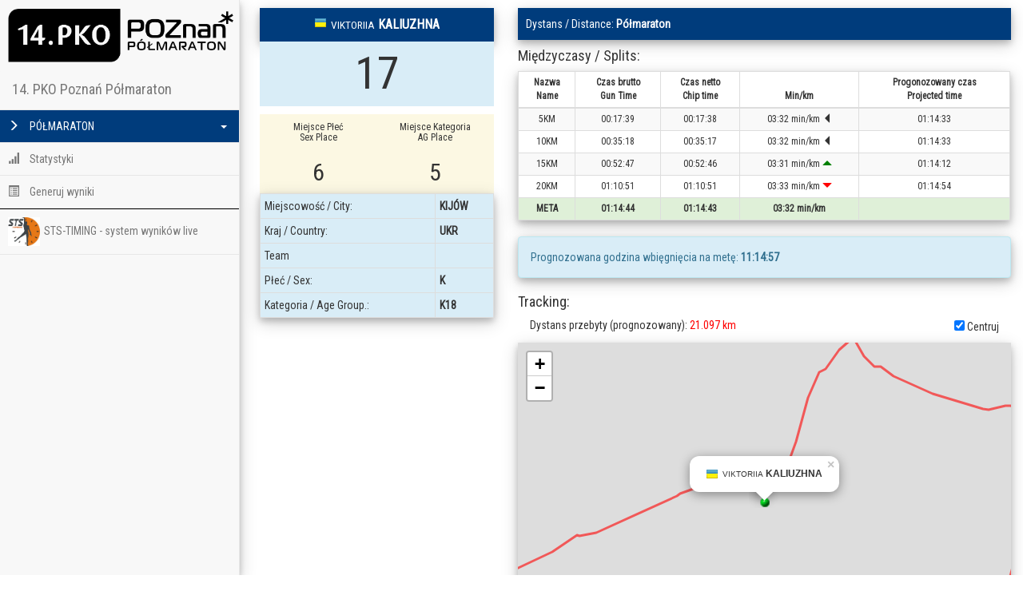

--- FILE ---
content_type: text/html; charset=UTF-8
request_url: https://live.sts-timing.pl/pp2022/person.php?n=17
body_size: 4837
content:
<!DOCTYPE html>
<html lang="en">
	<head>
		<meta charset="utf-8">
		<meta http-equiv="X-UA-Compatible" content="IE=edge">
		<meta name="viewport" content="width=device-width, initial-scale=1">
		<!-- The above 3 meta tags *must* come first in the head; any other head content must come *after* these tags -->
		<title>STS-TIMING.PL - WYNIKI ONLINE</title>

		<!-- Bootstrap -->
		<link href="css/bootstrap.min.css" rel="stylesheet">
		<link href="css/bootstrap-sts.css?v=2" rel="stylesheet">
		<link href="css/flags16_mkol.css" rel="stylesheet">
		<link href="css/magnific-popup.css" rel="stylesheet">
		<link href="https://fonts.googleapis.com/css?family=Roboto+Condensed" rel="stylesheet">
		<link rel="stylesheet" href="https://unpkg.com/leaflet@1.3.4/dist/leaflet.css"
   integrity="sha512-puBpdR0798OZvTTbP4A8Ix/l+A4dHDD0DGqYW6RQ+9jxkRFclaxxQb/SJAWZfWAkuyeQUytO7+7N4QKrDh+drA=="
   crossorigin=""/>

		<!-- HTML5 shim and Respond.js for IE8 support of HTML5 elements and media queries -->
		<!-- WARNING: Respond.js doesn't work if you view the page via file:// -->
		<!--[if lt IE 9]>
			<script src="https://oss.maxcdn.com/html5shiv/3.7.2/html5shiv.min.js"></script>
			<script src="https://oss.maxcdn.com/respond/1.4.2/respond.min.js"></script>
		<![endif]-->

				<meta property="og:image"         content="https://live.sts-timing.pl/pp2022/images/fb.png" />
		<meta property="og:url"           content="https://live.sts-timing.pl/pp2022/person.php?n=17" />
		<meta property="og:image:width"   content="261" />
		<meta property="og:image:height"  content="261" />
				
		<meta property="og:type"          content="website" />
		<meta property="og:title"         content="14. PKO Poznań Półmaraton - wyniki online - VIKTORIIA KALIUZHNA" />
		<meta property="og:description"   content="Śledź moje postępy na trasie 14. PKO Poznań Półmaraton!" />
		<meta property="fb:admins" 		  content="1799936991" />
		

		<script>
			(function(i,s,o,g,r,a,m){i['GoogleAnalyticsObject']=r;i[r]=i[r]||function(){
			(i[r].q=i[r].q||[]).push(arguments)},i[r].l=1*new Date();a=s.createElement(o),
			m=s.getElementsByTagName(o)[0];a.async=1;a.src=g;m.parentNode.insertBefore(a,m)
			})(window,document,'script','//www.google-analytics.com/analytics.js','ga');

			ga('create', 'UA-68094953-1', 'auto');
			ga('send', 'pageview');
		</script>
	</head>
	<body>
		<!-- Load Facebook SDK for JavaScript -->
		<div id="fb-root"></div>
		<script type="text/javascript">(function() {
		      var script = document.createElement('script');
		      script.type = 'text/javascript';
		      script.async = true;
		      script.src = '//connect.facebook.net/pl_PL/all.js#xfbml=1';
		      var other = document.getElementsByTagName('script')[0];
		      other.parentNode.insertBefore(script, other);
		      })();</script>
		      


		
		


					<div class="row">
			
<div class="row">
    <!-- uncomment code for absolute positioning tweek see top comment in css -->
    <!-- <div class="absolute-wrapper"> </div> -->
    <!-- Menu -->
    <div class="side-menu" style="z-index:999;">
    	<div class="text-center side-menu-logo" >
				<a href="https://live.sts-timing.pl/pp2022/"><img src="https://live.sts-timing.pl/pp2022//images/logo144.png" class="img-responsive" style="margin: 0 auto;"></a>
		</div>
    
    <nav class="navbar navbar-default" role="navigation">
    <!-- Brand and toggle get grouped for better mobile display -->
    <div class="navbar-header">
        <div class="brand-wrapper">
            <!-- Hamburger -->
            <button type="button" class="navbar-toggle">
                <span class="sr-only">Toggle navigation</span>
                <span class="icon-bar" style="margin: 2px auto;"></span>
                <span class="icon-bar" style="margin: 2px auto;"></span>
                <span class="" style="margin: 0 auto;">Wybierz bieg</span>
            </button>
           <div class="brand-name-wrapper">
                <a class="navbar-brand" href="#">
                    14. PKO Poznań Półmaraton                </a>
            </div>

            
        </div>

    </div>

    <!-- Main Menu -->
    <div class="side-menu-container">
        <ul class="nav navbar-nav" style="margin:0;">
                            <li class="panel panel-default" id="dropdown">
                    <a class="run-name" data-toggle="collapse" href="#dropdown-lvl2" data-target=".toggle-distance-1">
                        <span class="glyphicon glyphicon-menu-right"></span> PÓŁMARATON <span class="caret"></span>
                    </a>
                    <div id="dropdown-lvl2" class="panel-collapse toggle-distance-1 collapse  ">
                        <div class="panel-body">
                            <ul class="nav navbar-nav">
                                <li class=""><a href="tabela.php?dystans=1"><span class="glyphicon glyphicon glyphicon-one-fine-dot blink" style="color:green;"></span> TOP 10 LIVE</a></li>                                <li class=""><a href="index.php?dystans=1">META</a></li>                                <li class=""><a href="index.php?dystans=1&punkt=1">5KM</a></li><li class=""><a href="index.php?dystans=1&punkt=2">10KM</a></li><li class=""><a href="index.php?dystans=1&punkt=3">15KM</a></li><li class=""><a href="index.php?dystans=1&punkt=4">20KM</a></li>                                <li><a href="dsq.php?dystans=1">DSQ</a></li>
                                <li><a href="dnf.php?dystans=1">DNF</a></li>
                            </ul>
                        </div>
                    </div>
                </li>
              <!--          <li class="panel panel-default" id="dropdown">
                    <a class="run-name"  href="http://sts-timing.pl/event/40-pzu-maraton-warszawski-mini-maraton-niepodleglosci/" target="_blank" >
                        <span class="glyphicon glyphicon-menu-right"></span> MINI MARATON <span class="caret"></span>
                    </a>
                   
                </li>-->

            <li ><a href="stats.php"><span class="glyphicon glyphicon-signal"></span> Statystyki</a></li>
            <li ><a href="wyniki.php"><span class="glyphicon glyphicon-list-alt"></span> Generuj wyniki</a></li>

       <!--     <li><a href="druzynowka.php" target="_blank"><span class="glyphicon glyphicon-play"></span>Kl. Drużynowa</a></li>-->

            <li style="border-top:1px solid black;"><a href="http://sts-timing.pl/" target="_blank"><img src="https://live.sts-timing.pl/pp2022//images/logo_sts.jpg" width="40" style="margin-right: 5px;">STS-TIMING - system wyników live</a></li>
            

        </ul>
    </div><!-- /.navbar-collapse -->
</nav>
</div>

    

			
			<div class="container-fluid">
				<div class="side-body" style="padding-top:10px;">
				<div class="col-md-4">
										<p class="bg-primary text-center" style="padding:10px;font-size:16px;margin-bottom:0px;"><i class="f16 flag ukr"></i><small>VIKTORIIA</small> <strong>KALIUZHNA</strong></p>
					<h1 class="bg-info text-center" style="margin-top:0px;padding:10px;font-size:4em;">17</h1>
					<div class="row bg-warning" style="margin:0;">
								                <div class="col-md-6 col-xs-6 user-pad text-center">
		                    <h6>Miejsce Płeć<br>Sex Place</h6>
		                    <h2>6</h2>
		                </div>
		                <div class="col-md-6 col-xs-6 user-pad text-center">
		                			                    <h6>Miejsce Kategoria<br>AG Place</h6>
		                    <h2>5</h2>
		                    		                </div>
		               
		                		            </div>
					<table class="table table-bordered table-condensed table-striped table-responsive" style="margin-bottom:0;">
												<tr class="info"><td>Miejscowość / City:</td><td><strong>KIJÓW</strong></td></tr>
						<tr class="info"><td>Kraj / Country:</td><td><strong>UKR</strong></td></tr>
						<tr class="info"><td>Team</td><td><strong></strong></td></tr>
						<tr class="info"><td>Płeć / Sex:</td><td><strong>K</strong></td></tr>
						<tr class="info"><td>Kategoria / Age Group.:</td><td><strong>K18</strong></td></tr>
						
											</table>

										
					
					

				</div>
				<div class="col-md-8">
				<p class="bg-primary" style="padding:10px;">
										Dystans / Distance: <strong>Półmaraton</strong>
				</p>

								<h4>Międzyczasy / Splits:<div class="fb-share-button" style="margin-left:20px;" data-href="https://live.sts-timing.pl/pp2022/person.php?n=17" data-share="true" data-layout="button"></div></h4>
				<table id="splits" class="table table-bordered table-condensed table-striped table-responsive text-center small">
					<thead><tr><th>Nazwa<br>Name</th><th>Czas brutto<br>Gun Time</th>
					<th>Czas netto<br>Chip time</th>					<th>Min/km</th><th>Progonozowany czas<br>Projected time</th></tr></thead><tbody>
					<tr><td>5KM</td><td>00:17:39</td><td>00:17:38</td><td>03:32 min/km</td><td>01:14:33</td></tr><tr><td>10KM</td><td>00:35:18</td><td>00:35:17</td><td>03:32 min/km</td><td>01:14:33</td></tr><tr><td>15KM</td><td>00:52:47</td><td>00:52:46</td><td>03:31 min/km</td><td>01:14:12</td></tr><tr><td>20KM</td><td>01:10:51</td><td>01:10:51</td><td>03:33 min/km</td><td>01:14:54</td></tr><tr class="success" style="font-weight:bold;"><td>META</td><td>01:14:44</td><td>01:14:43</td><td>03:32 min/km</span></td><td></td></tr></tbody>
				
				</table>
				
				<div class="alert alert-info">
				  Prognozowana godzina wbięgnięcia na metę: <span id="real_time"><strong>11:14:57</strong></span>
				</div>
												<h4 class="">Tracking:</h4>
				<div class="row">
					<div class="col-md-6">
						<p class="pull-left">Dystans przebyty (prognozowany): <span id="dist" style="color:red;"></span></p>
					</div>
					<div class="col-md-6">
						<p class="pull-right"><input type="checkbox" id="center" checked> Centruj </p>
					</div>
				</div>

				<div id="mapid" style="width:100%;height:400px;"></div>

				
												</div>
				</div>
			</div>
		</div>
		</div>
		<!-- jQuery (necessary for Bootstrap's JavaScript plugins) -->
		<script src="https://ajax.googleapis.com/ajax/libs/jquery/1.11.3/jquery.min.js"></script>
		<!-- Include all compiled plugins (below), or include individual files as needed -->
		<script src="js/bootstrap.min.js"></script>
		<script src="js/typeahead.jquery.min.js"></script>
		<script src="js/tock.js"></script>
		<script src="js/moment.min.js"></script>
		<script src="js/sts-engine.js"></script>
		<script src="js/jquery.magnific-popup.min.js"></script>
		
				<script src="js/coordinates-1-pp2021.js"></script>
		<script src="https://unpkg.com/leaflet@1.3.4/dist/leaflet.js"
   integrity="sha512-nMMmRyTVoLYqjP9hrbed9S+FzjZHW5gY1TWCHA5ckwXZBadntCNs8kEqAWdrb9O7rxbCaA4lKTIWjDXZxflOcA=="
   crossorigin=""></script>
		<script src="js/sts-map-osm2.js"></script>
				<script>
				    	var number = 17;
	    	var popup = '<i class="f16 flag ukr"></i><small>VIKTORIIA</small> <strong>KALIUZHNA</strong>';
	    	$('.image-popup-no-margins').magnificPopup({
				type: 'image',
				closeOnContentClick: true,
				closeBtnInside: false,
				fixedContentPos: true,
				mainClass: 'mfp-no-margins mfp-with-zoom', // class to remove default margin from left and right side
				image: {
					verticalFit: true,
					markup:
                '<div class="mfp-figure">'+
                    '<div class="mfp-close"></div>'+
                    '<div class="mfp-img"></div>'+
                    '<div class="mfp-bottom-bar">'+
                        '<div class="mfp-fb-share" id="fb_frame">\
                        </div>'+
                        '<div class="mfp-project"></div>'+
                        '<div class="mfp-title">%url%</div>'+
                        '<div class="mfp-counter"></div>'+
                    '</div>'+
                '</div>'
				},
				zoom: {
					enabled: true,
					duration: 300 // don't foget to change the duration also in CSS
				},

				callbacks: {
   					markupParse: function (template, values, item) {
   						//console.log(template);
   						var src = item.src;
   						src = src.replace('photo_person/','');
   						template.find('#fb_frame').append('<iframe src="https://www.facebook.com/plugins/share_button.php?href=https%3A%2F%2Flive.sts-timing.pl%2Fpp2022%2Fperson.php%3Fn%3D17%26dystans%3D1%26image_link%3D'+src+'&layout=button&size=large&mobile_iframe=true&width=200&height=28&appId" width="200" height="28" style="border:none;overflow:hidden" scrolling="no" frameborder="0" allowTransparency="true"></iframe>');
   					}
   				}
			});
	    	initMap();

	    </script>
	    
	 
	</body>
</html>

--- FILE ---
content_type: application/javascript
request_url: https://live.sts-timing.pl/pp2022/js/coordinates-1-pp2021.js
body_size: 15406
content:

        var distances_list = [0,115.98375176035859,152.59100346633588,196.79943712979872,248.11910800174974,248.11910800174974,307.9412093786652,355.0412197056687,435.6583259828371,469.9632664656141,497.26055417509946,642.6954613043731,677.7421485390414,677.7421485390414,1098.6347429345524,1098.6347429345524,1147.9168411287098,1177.1519437219467,1242.1571467736378,1270.8769297863678,1276.1265819250434,1290.4324334633168,1301.5248121229079,1314.3508000357901,1328.990777014532,1347.083334673867,1347.083334673867,1478.9607908363748,1508.0218279141243,1680.6500120809897,1680.6500120809897,1850.6472857535787,1926.4633714291533,2094.2439667830563,2245.6859815703665,2245.6859815703665,2339.443979591759,2408.9274100970224,2582.3717342078453,2834.0542160461814,2980.297452179683,3139.088237626391,3200.9702083977827,3251.156323918383,3277.4081415254363,3307.0006582751025,3339.0800549669802,3389.9701112098614,3559.7548328126736,3595.9204549003534,3678.4737402381616,3876.3041978236597,3935.192953153799,3961.3921087420695,4027.5112138223744,4051.9349001982164,4063.7127637919734,4111.514890478122,4141.904085522908,4151.404558436129,4168.62657631855,4204.50669997699,4236.330294292918,4276.4537388640865,4433.057990968258,4523.629630937941,4706.399088757687,4892.857678066322,5071.089421300191,5146.187090451743,5208.822574258179,5208.822574258179,5218.69452117536,5225.593718669183,5242.91151541147,5266.136364251548,5266.136364251548,5437.46821524772,5604.514195864377,5837.290034487136,5837.290034487136,5956.925257926348,6044.839425578766,6121.425073086152,6144.981311892466,6182.138496066599,6226.8068052356175,6249.429722527207,6321.343034490305,6374.711123373582,6420.218727794937,6518.020407764971,6578.037995845487,6611.110517853574,6832.741914282527,6871.922670647687,7046.192064493295,7128.01807184128,7150.329893705546,7182.2526497941235,7182.2526497941235,7185.188967865585,7207.012217895276,7348.670653190262,7348.670653190262,7479.594474749617,7574.038921898272,7590.436996410661,7590.436996410661,7616.791436898013,7657.974311443957,7681.067481779377,7699.586480650208,7699.586480650208,7737.996729625154,7804.1565655661025,7817.254633415658,7853.429574589358,7853.429574589358,8145.538194286925,8145.538194286925,8152.045094802121,8156.942125780271,8183.690594471101,8227.541327356508,8346.932298259131,8346.932298259131,8372.499899755596,8388.745760414953,8479.298081479601,8582.893569066322,8620.786948422185,8663.884551597099,8702.430099995003,8760.900347390048,8760.900347390048,8764.812797351387,8775.833435787305,8800.865523622073,8817.698409335195,8817.698409335195,8940.427893856295,9014.945917554916,9014.945917554916,9044.660758659973,9073.080794622829,9104.379981548853,9139.69475779273,9230.394761749234,9308.80167588592,9382.021797814692,9408.10409438675,9443.930260652627,9476.914797053725,9531.255222947753,9596.225587133462,9608.080268211961,9665.49909076261,9665.49909076261,9996.623200735845,9996.623200735845,10202.509144998185,10202.509144998185,10393.189617542741,10394.798169091508,10590.358518177358,10590.358518177358,10786.404448437946,10893.69619675079,10942.46686886373,10942.46686886373,10961.046219531148,10991.835722382544,11036.517533073817,11053.747376772397,11098.369530122767,11128.593857172862,11128.593857172862,11215.604583633347,11259.5652114404,11301.248690574033,11392.461700831282,11429.84666017299,11429.84666017299,11476.77983627225,11533.594027001413,11581.06729143926,11624.782714514084,11648.561050066523,11648.561050066523,11693.300937637017,11748.283791389631,11795.713025742041,11816.021893036477,11861.258961098729,11896.939168596535,11946.456239087845,11993.59790630736,12106.147609595657,12121.932977457838,12121.932977457838,12132.09861491501,12132.09861491501,12143.486378664398,12143.486378664398,12174.431446371711,12174.431446371711,12206.175758699992,12206.175758699992,12233.032337934676,12233.032337934676,12256.430840003059,12256.430840003059,12271.192037459832,12271.192037459832,12286.86945258891,12286.86945258891,12302.199709273265,12302.199709273265,12311.319624830283,12312.153494979604,12379.826221540769,12401.248048403215,12505.302994547712,12654.432241798515,12810.002350957106,12995.684454288114,13071.094013127002,13093.615707885845,13122.109739786642,13234.998946940219,13331.65123670015,13403.811256153322,13412.081235043494,13451.020071180068,13493.793468087231,13527.531889736709,13540.869806211353,13563.319086551313,13581.97067496811,13599.286667717177,13620.792670696512,13628.980653182536,13668.430026947115,13668.430026947115,14126.699077416048,14171.955488914713,14183.582729575237,14192.083737175639,14216.428612185666,14527.065237804754,14665.98104812147,14953.861065300565,14953.861065300565,15110.880880565806,15161.53422569034,15300.28439374079,15373.525767831985,15542.003721334742,15864.257162421276,15983.49373088381,16220.724607749682,16220.724607749682,16646.10382417475,16868.630463533405,16913.074282848418,16929.991795461734,16953.721458321295,16984.39306494596,17024.34289490288,17058.405620840873,17075.96538373804,17105.694711887223,17133.101776640528,17151.394917237332,17183.447263043563,17248.959676163147,17351.773989420235,17418.580537950947,17445.51215991892,17456.64410899765,17527.94199452108,17541.90801575622,17601.467549842306,17887.04602188257,17931.99131288171,18012.48868958549,18120.05217141357,18164.832967560546,18178.616043171525,18224.664389571928,18224.664389571928,18284.134671215565,18393.947689381548,18443.03218855865,18443.03218855865,18488.72476445688,18524.71359456181,18582.162371652987,18633.149848682453,18650.451176985454,18687.864590367895,18717.429561989647,18783.03568843432,18862.745356415122,18918.026935658974,18953.2955990605,19005.288918580893,19076.588925035765,19076.588925035765,19309.68754252329,19386.100483955255,19404.078319799977,19452.93085240545,19476.992867430883,19490.920788374453,19506.227447533813,19538.21779284741,19552.520076345918,19579.578627326973,19641.79670935694,19657.807886709532,19698.02392721946,19726.02711905582,19798.64063463593,19806.86394162426,19806.86394162426,19816.148915835056,19840.731549226697,19896.092927502752,19940.701263603172,19995.36853886736,20087.753394377814,20087.753394377814,20114.191965733386,20121.969275452237,20127.839823325878,20146.30749315906,20161.964352371186,20168.48402433863,20217.99682008994,20318.992401981144,20370.011725149143,20436.771410769452,20468.988368492694,20506.649219585957,20524.430390364312,20565.066383890193,20700.40703747538,20700.40703747538,20807.539182431217,20807.539182431217,20840.162726318027,20840.162726318027,20860.576145298637,20860.576145298637,20893.309971544033,20893.309971544033,20925.367758502456,20925.367758502456,20957.952222333493,20957.952222333493,20983.45271118223,20983.45271118223,21011.22613140625,21011.22613140625,
        21087.732493464002,
        21087.732493464002,
        21088.899087556638,
        21090.899087556638,
        21092.095199905514,
        21095.095199905514,
        21097.125129635256];
        var coordinates =  [
[52.40673, 16.9069],
[52.40663, 16.9052],
[52.40657, 16.90467],
[52.40647, 16.90404],
[52.40633, 16.90332],
[52.40633, 16.90332],
[52.40615, 16.90249],
[52.40602, 16.90183],
[52.40578, 16.90071],
[52.40564, 16.90026],
[52.4055, 16.89993],
[52.40496, 16.89798],
[52.40483, 16.89751],
[52.40483, 16.89751],
[52.40329, 16.89185],
[52.40329, 16.89185],
[52.40312, 16.89118],
[52.40304, 16.89077],
[52.40293, 16.88983],
[52.4029, 16.88941],
[52.40292, 16.88934],
[52.40293, 16.88913],
[52.40291, 16.88897],
[52.40284, 16.88882],
[52.40274, 16.88868],
[52.40264, 16.88847],
[52.40264, 16.88847],
[52.40196, 16.88688],
[52.40184, 16.8865],
[52.40118, 16.8842],
[52.40118, 16.8842],
[52.40055, 16.88192],
[52.40026, 16.88091],
[52.39968, 16.87863],
[52.39919, 16.87655],
[52.39919, 16.87655],
[52.39886, 16.87528],
[52.3986, 16.87435],
[52.39802, 16.87198],
[52.39715, 16.86856],
[52.39662, 16.86659],
[52.39606, 16.86444],
[52.39586, 16.86359],
[52.39567, 16.86292],
[52.39557, 16.86257],
[52.39544, 16.86219],
[52.39524, 16.86185],
[52.39487, 16.86141],
[52.39365, 16.85991],
[52.3934, 16.85957],
[52.39287, 16.85872],
[52.39162, 16.85665],
[52.39127, 16.856],
[52.39113, 16.85569],
[52.39083, 16.85485],
[52.39073, 16.85453],
[52.39066, 16.8544],
[52.3904, 16.85384],
[52.39023, 16.85349],
[52.39016, 16.85341],
[52.39004, 16.85325],
[52.38981, 16.85288],
[52.38962, 16.85253],
[52.38941, 16.85205],
[52.3887, 16.85006],
[52.38831, 16.84889],
[52.3875, 16.84655],
[52.38671, 16.84413],
[52.38594, 16.84183],
[52.38564, 16.84084],
[52.38535, 16.84005],
[52.38535, 16.84005],
[52.3853, 16.83993],
[52.38525, 16.83999],
[52.38512, 16.84013],
[52.38522, 16.84043],
[52.38522, 16.84043],
[52.38595, 16.84265],
[52.38671, 16.84477],
[52.38772, 16.84777],
[52.38772, 16.84777],
[52.38823, 16.84932],
[52.38858, 16.85048],
[52.38892, 16.85146],
[52.38906, 16.85172],
[52.38922, 16.8522],
[52.38942, 16.85277],
[52.38953, 16.85305],
[52.38986, 16.85396],
[52.39012, 16.85462],
[52.39037, 16.85515],
[52.39099, 16.85617],
[52.39138, 16.85678],
[52.39158, 16.85714],
[52.39301, 16.85941],
[52.39328, 16.85978],
[52.39455, 16.86128],
[52.39513, 16.86202],
[52.39526, 16.86227],
[52.39542, 16.86266],
[52.39542, 16.86266],
[52.39543, 16.8627],
[52.39526, 16.86286],
[52.39414, 16.86385],
[52.39414, 16.86385],
[52.3931, 16.86475],
[52.39236, 16.86543],
[52.39224, 16.86557],
[52.39224, 16.86557],
[52.39207, 16.86584],
[52.39187, 16.86635],
[52.3918, 16.86667],
[52.39175, 16.86693],
[52.39175, 16.86693],
[52.39167, 16.86748],
[52.39157, 16.86844],
[52.39159, 16.86863],
[52.39152, 16.86915],
[52.39152, 16.86915],
[52.39088, 16.87332],
[52.39088, 16.87332],
[52.39086, 16.87341],
[52.39082, 16.87344],
[52.39068, 16.87376],
[52.39041, 16.87423],
[52.38965, 16.87547],
[52.38965, 16.87547],
[52.38949, 16.87574],
[52.38941, 16.87594],
[52.38881, 16.87684],
[52.38805, 16.87772],
[52.38779, 16.87808],
[52.38748, 16.87846],
[52.38719, 16.87877],
[52.38675, 16.87924],
[52.38675, 16.87924],
[52.38672, 16.87927],
[52.38677, 16.87941],
[52.38687, 16.87974],
[52.38698, 16.87991],
[52.38698, 16.87991],
[52.38782, 16.88108],
[52.38835, 16.88175],
[52.38835, 16.88175],
[52.38856, 16.88202],
[52.38876, 16.88228],
[52.389, 16.88252],
[52.38925, 16.88284],
[52.38994, 16.88355],
[52.3905, 16.88425],
[52.39102, 16.88491],
[52.39122, 16.88511],
[52.3915, 16.88537],
[52.39177, 16.88557],
[52.39222, 16.88588],
[52.39277, 16.8862],
[52.39287, 16.88626],
[52.39261, 16.88699],
[52.39261, 16.88699],
[52.39108, 16.89117],
[52.39108, 16.89117],
[52.39014, 16.89378],
[52.39014, 16.89378],
[52.38929627, 16.89622262],
[52.38931, 16.89623],
[52.38845, 16.89874],
[52.38845, 16.89874],
[52.38756, 16.90123],
[52.38705, 16.90257],
[52.38684, 16.9032],
[52.38684, 16.9032],
[52.38676, 16.90344],
[52.38663, 16.90384],
[52.38648, 16.90445],
[52.38643, 16.90469],
[52.38634, 16.90533],
[52.3863, 16.90577],
[52.3863, 16.90577],
[52.38613, 16.90702],
[52.38604, 16.90765],
[52.386, 16.90826],
[52.38605, 16.9096],
[52.38606, 16.91015],
[52.38606, 16.91015],
[52.38604, 16.91084],
[52.38594, 16.91166],
[52.3858, 16.91232],
[52.38563, 16.9129],
[52.38552, 16.9132],
[52.38552, 16.9132],
[52.38529, 16.91374],
[52.38498, 16.91437],
[52.38471, 16.91491],
[52.38461, 16.91516],
[52.3844, 16.91573],
[52.38427, 16.91621],
[52.38411, 16.91689],
[52.384, 16.91756],
[52.38382, 16.91919],
[52.3838, 16.91942],
[52.3838, 16.91942],
[52.38376351, 16.91955715],
[52.38376351, 16.91955715],
[52.38368492, 16.91966444],
[52.38368492, 16.91966444],
[52.38361289, 16.92010432],
[52.38361289, 16.92010432],
[52.38353758, 16.92055493],
[52.38353758, 16.92055493],
[52.38346227, 16.92093044],
[52.38346227, 16.92093044],
[52.38339679, 16.92125767],
[52.38339679, 16.92125767],
[52.38332475, 16.92144006],
[52.38332475, 16.92144006],
[52.38321015, 16.92157417],
[52.38321015, 16.92157417],
[52.38307918, 16.92164391],
[52.38307918, 16.92164391],
[52.38299732, 16.92163854],
[52.383, 16.92165],
[52.38241, 16.92141],
[52.38222, 16.92136],
[52.38131, 16.92101],
[52.38001, 16.92048],
[52.37867, 16.91983],
[52.37704, 16.91925],
[52.37638, 16.919],
[52.37618, 16.91895],
[52.37593, 16.91886],
[52.37494, 16.9185],
[52.37409, 16.91821],
[52.37346, 16.91796],
[52.37341, 16.91787],
[52.37308, 16.91768],
[52.37272, 16.91746],
[52.37244, 16.91727],
[52.37241, 16.91746],
[52.37236, 16.91778],
[52.37233, 16.91805],
[52.37236, 16.9183],
[52.37245, 16.91858],
[52.37248, 16.91869],
[52.37266, 16.91919],
[52.37266, 16.91919],
[52.37477, 16.92498],
[52.37499, 16.92554],
[52.37507, 16.92565],
[52.37514, 16.9257],
[52.37535, 16.9258],
[52.37806, 16.92689],
[52.37927, 16.92739],
[52.38178, 16.92841],
[52.38178, 16.92841],
[52.38315, 16.92896],
[52.38359, 16.92915],
[52.3848, 16.92964],
[52.38544, 16.92989],
[52.38691, 16.93048],
[52.38972, 16.93162],
[52.39076, 16.93204],
[52.39284, 16.9328],
[52.39284, 16.9328],
[52.39655, 16.9343],
[52.39849, 16.93509],
[52.39888, 16.93523],
[52.39903, 16.93519],
[52.39924, 16.93525],
[52.39951, 16.93534],
[52.39986, 16.93547],
[52.40015, 16.93563],
[52.4003, 16.93571],
[52.40056, 16.93581],
[52.4008, 16.9359],
[52.40095, 16.93601],
[52.40123, 16.93612],
[52.4018, 16.93636],
[52.4027, 16.9367],
[52.40329, 16.93688],
[52.40353, 16.93693],
[52.40363, 16.93693],
[52.40424, 16.93725],
[52.40436, 16.93731],
[52.40489, 16.93743],
[52.40744, 16.93789],
[52.40784, 16.93798],
[52.40856, 16.93809],
[52.40952, 16.93827],
[52.40992, 16.93834],
[52.41004, 16.93839],
[52.41045, 16.93848],
[52.41045, 16.93848],
[52.41098, 16.93859],
[52.41124, 16.93703],
[52.41135, 16.93633],
[52.41135, 16.93633],
[52.41143, 16.93567],
[52.41143, 16.93514],
[52.41133, 16.93431],
[52.4112, 16.93359],
[52.41117, 16.93334],
[52.41119, 16.93279],
[52.41126, 16.93237],
[52.41144, 16.93145],
[52.41169, 16.93035],
[52.41181, 16.92956],
[52.41187, 16.92905],
[52.41199, 16.92831],
[52.41222, 16.92733],
[52.41222, 16.92733],
[52.41308, 16.9242],
[52.41337, 16.92318],
[52.41345, 16.92295],
[52.41374, 16.92241],
[52.41388, 16.92214],
[52.41394, 16.92196],
[52.41397, 16.92174],
[52.41399, 16.92127],
[52.414, 16.92106],
[52.41416, 16.92076],
[52.41456, 16.92012],
[52.41468, 16.91999],
[52.41498, 16.91966],
[52.4152, 16.91946],
[52.41577, 16.91894],
[52.41578, 16.91882],
[52.41578, 16.91882],
[52.41582, 16.9187],
[52.41568, 16.91842],
[52.41535, 16.91781],
[52.41507, 16.91734],
[52.41469, 16.91683],
[52.41401, 16.91605],
[52.41401, 16.91605],
[52.41381, 16.91584],
[52.41376, 16.91576],
[52.41374, 16.91568],
[52.41372, 16.91541],
[52.41365, 16.91521],
[52.4136, 16.91516],
[52.41318, 16.91492],
[52.41237, 16.91425],
[52.41194, 16.91399],
[52.41136, 16.91374],
[52.41108, 16.91362],
[52.41076, 16.91344],
[52.41061, 16.91335],
[52.41026, 16.91318],
[52.40908, 16.9127],
[52.40908, 16.9127],
[52.40816649, 16.91220364],
[52.40816649, 16.91220364],
[52.40789815, 16.91201052],
[52.40789815, 16.91201052],
[52.40771489, 16.91202125],
[52.40771489, 16.91202125],
[52.40742627, 16.91211348],
[52.40742627, 16.91211348],
[52.40713829, 16.91211348],
[52.40713829, 16.91211348],
[52.4068503, 16.91202765],
[52.4068503, 16.91202765],
[52.40666704, 16.91180235],
[52.40666704, 16.91180235],
[52.4066474, 16.91139465],
[52.4066474, 16.91139465],
[52.40664086, 16.91026813],
[52.40664086, 16.91026813],
[52.40661468, 16.90998918],
[52.40661468, 16.90998918],
[52.40649032, 16.90983897],
[52.40649032, 16.90983897],
[52.40510926, 16.90931326]
];


--- FILE ---
content_type: application/javascript
request_url: https://live.sts-timing.pl/pp2022/js/sts-engine.js
body_size: 7300
content:
$(document).ready(function(){
    var best_time_valid = false;
    if(typeof best !== 'undefined') {
        //console.log(best);
        var best_time = moment(best+' +0100', "HH:mm:ss Z");
        best_time_valid = best_time.isValid();
        //console.log(moment.utc(best, "HH:mm:ss"));
    }

    
    function updateLoss() {
        $('table#results td.t').each(function() {
            var this_time = moment($(this).text()+' +0100', "HH:mm:ss Z");
            if(best_time_valid && this_time.isValid()) {
                //console.log(this_time);
                $(this).removeClass('t');  
                var ms = this_time.diff(best_time);
                $(this).siblings('td.st').text(moment.utc(moment.duration(ms).asMilliseconds()).format("HH:mm:ss"));
                //console.log(moment(moment.duration(ms).asMilliseconds()).format("HH:mm:ss"));
            }
        })
    }
    updateLoss();

    $('select#filter-select').on('changed.bs.select change', function (event, clickedIndex, newValue, oldValue) {
        var val = $(this).val();

        if(val == 'druzynowa' || val == 'firma1' || val == 'firma2' || val == 'firma3' || val == 'firma4') {
            if(val == 'druzynowa')
                window.location.href = 'mw2018_druzynowa.pdf';
            if(val == 'firma1')
                window.location.href ='mw2018_firma_rozbiegana_mala.pdf';
            if(val == 'firma2')
                window.location.href ='mw2018_firma_rozbiegana_srednia.pdf';
            if(val == 'firma3')
                window.location.href ='mw2018_firma_rozbiegana_duza.pdf';
            if(val == 'firma4')
                window.location.href ='mw2018_firma_najszybsza.pdf';
        } else {
            var link = '?dystans='+dystans;
            if(punkt !== false)
                link += '&punkt='+punkt;

            link += '&filtr='+val;
            console.log(link);
            window.location.href = link;
        }
    });

    var ajaxquery = function(query, aprocess, process) {
        //if(/*$.isNumeric(query) == false && */query.length < 4)
          //  return true;

        return $.ajax({
            url: 'api.php',
            type: 'GET',
            data: {action: 'search', q: query},
            dataType: 'json',
            async: true,
            success: function(json) {
                process(json);
            }
        });
    };

    $('.typeahead').typeahead({
        hint: false,
        highlight: false,
        minLength: 1,
        async: true,
    },
    {
        source: ajaxquery,
        async: true,
        templates: {
            suggestion: function (data) {
                return '<p><span class="flag '+data.k+'"></span><strong>' + data.n + ' ' + data.v + ' </strong><br><em><span class="small" style="color:gray;">Bib: <strong>' + data.num + '</strong>  Miejscowosć: ' + data.c + '</span></em></p>';
            }
        }
    });


    $('.typeahead').bind('typeahead:select', function(ev, suggestion) {
        $('.typeahead').typeahead('val', '');
        window.location = 'person.php?n='+suggestion.num;
    });

    $('.typeahead').bind('typeahead:cursorchange', function(ev, suggestion) {
        $('.typeahead').val(suggestion.n+' '+suggestion.v);
    });

    

    var track_load = 0; //total loaded record group(s)
    var loading  = false; //to prevents multiple ajax loads
    var total_groups = 2; //total record group(s)
    var more_to_load = true;
    var loadcontent = function(side) {
       // if(items_loaded == load_per_page && side == 'prev')
         //   return;
        //var footable = $('table').data("footable");
        console.log(items_loaded);
        if(side == 'prev') {
            if(items_loaded >= load_per_page)
                items_loaded -= (2*load_per_page);
            
            if(items_loaded <= 0) items_loaded = 0;
        }
        if(items_loaded > 0) {
            $('a#load-prev').removeClass('disabled');
            $('a#load-prev').parent().removeClass('disabled');
            //console.log('test');
        }
        else {
            $('a#load-prev').addClass('disabled');
            $('a#load-prev').parent().addClass('disabled');
        }
         $('a#load-next').removeClass('disabled');
        $('a#load-next').parent().removeClass('disabled');
        console.log('Items_loaded:'+items_loaded);
        $.get('api.php',{'action':'load-more-results', 'i': items_loaded, 'd': dystans, 'p':punkt, 'filtr':filtr}, function(data){

            if(data.html == '') {
                $('a#load-next').attr('disabled');
                $('a#load-next').parent().addClass('disabled');
                return;
            }
            $('table#results tbody').html(data.html);
            $('table#results').footable();
           //footable.appendRow(data.html); 
            //console.log(data.html);
            updateLoss();
            //hide loading image
            $('.loading').hide(); //hide loading image once data is received
            items_loaded = data.last;
            track_load++; //loaded group increment
            loading = false; 
            $('#load-more-button').button('reset');
            //$('table').trigger('footable_redraw');
            
        }).fail(function(xhr, ajaxOptions, thrownError) { //any errors?
            alert(thrownError); //alert with HTTP error
            $('.loading').hide(); //hide loading image
            loading = false;
            more_to_load = false;
        });
        
    };



    // load table
    $('table#results').on('click', '*[data-number]', function() {
        var e=$(this);
        var number = e.data('number')
        e.off('hover');
        $.get('api.php', {'action': 'load-person-result', 'n':number}, function(d) {
            e.popover({
                content: d[0].content,
                title: d[0].title,
                html: true,
                trigger: 'focus'
            }).popover('show');
            FB.XFBML.parse();
        });
    });

    $('#load-more-button').on('click', function () {
        var $btn = $(this).button('loading');
        // business logic...
        loadcontent();
      })

     $('#load-next').on('click', function (e) {
        e.preventDefault();
        //var $btn = $(this).button('loading');
        // business logic...
        loadcontent('next');
      })

      $('#load-prev').on('click', function (e) {
        e.preventDefault();
        //var $btn = $(this).button('loading');
        // business logic...
        loadcontent('prev');
      })


    $('.navbar-toggle').click(function () {
        $('.navbar-nav').toggleClass('slide-in');
        $('.side-body').toggleClass('body-slide-in');
        $('#search').removeClass('in').addClass('collapse').slideUp(100);

        /// uncomment code for absolute positioning tweek see top comment in css
        //$('.absolute-wrapper').toggleClass('slide-in');
        
    });
   
   // Remove menu for searching
   $('#search-trigger').click(function () {
        $('.navbar-nav').removeClass('slide-in');
        $('.side-body').removeClass('body-slide-in');

        /// uncomment code for absolute positioning tweek see top comment in css
        //$('.absolute-wrapper').removeClass('slide-in');

    });


    $('[data-toggle="popover"]').popover();
});

--- FILE ---
content_type: application/javascript
request_url: https://live.sts-timing.pl/pp2022/js/sts-map-osm2.js
body_size: 14598
content:
		
		var mymap = L.map('mapid').setView([52.2397348, 21.016920], 16);

		console.log('test');


		L.tileLayer('https://{s}.tile.openstreetmap.org/{z}/{x}/{y}.png', {
			attribution: '&copy; <a href="http://osm.org/copyright">OpenStreetMap</a> contributors'
		}).addTo(mymap);

		

		function initMap() {

	        var path = [];
	       // var path_osm = [];
	       	for (index = 0; index < coordinates.length; ++index) {
			   // console.log(coordinates[index]);
			    //path.push(new google.maps.LatLng(coordinates[index][0],coordinates[index][1]));
			    path.push(new Array(coordinates[index][0],coordinates[index][1]));
			}
			//path = path_osm;

			// find more accurate points and fill path array. Accuration is set to 100 meters.
			/*var path_accurate = [];
			path_original = path;
			var accuration = 100; // in meters
			for(var i=0; i < (path.length-1); i++){
				path_accurate.push(path[i]);
				var tmparr = path_original.slice(i,i+1);
			 	var distance = google.maps.geometry.spherical.computeDistanceBetween(path_original[i], path_original[i+1]);
			 	if(distance > accuration) {
			 		var divider = (100/(distance/accuration))/100;
			 		var max = 1;
			 		var z = 1;
			 		while((max-divider) > 0) {
			 			path_accurate.push(google.maps.geometry.spherical.interpolate(path_original[i], path_original[i+1], divider*z));
			 			max -= divider;
			 			z++;
			 		}
			 	}
			}
			// add last point
			//path.push(path_original[path_original.length-1]);
			console.log(JSON.stringify(path_accurate));*/

			// config
			var interval_sync = 30000;
			var interval = 5000; // co ile sekund aktualizowac pozycje
			var start_time = '00:00:00';
			//var last_measure = '00:00:00';
			var tempo = '05:00'; // min/km - srednio tempo na starcie zanim dostaniemy prawdziwe tempo
			
			
			var start_point = path[0];
			var meta = path[path.length - 1];
			var center = 1;
			var last_pos_index = 1;
			var meta = false;
			var start = false;
			var current_time = '00:00:00';
			var last_distance = 0;
			var last_time = '00:00:00';



	        var polyline = L.polyline(path, {color: '#FF0000',smoothFactor: 1, opacity: 0.6}).addTo(mymap);
		// zoom the map to the polyline
			mymap.fitBounds(polyline.getBounds());

	        //trasa.setMap(map);

	        /*var start_marker = new google.maps.Marker({
			    position: start,
			    map: map,
			    title: 'Start!',
			    map_icon_label: 'Start!',
			  });

	        var meta_marker = new google.maps.Marker({
			    position: meta,
			    map: map,
			    title: 'Meta!',
			    map_icon_label: 'Meta!',
			  });*/

			/*var runner_icon = {
				url: "images/green dot.gif", // url
				scaledSize: new google.maps.Size(16, 16), // scaled size
				origin: new google.maps.Point(0, 0), // origin
				anchor: new google.maps.Point(8,8) // anchor
			};*/

			var runner_icon = L.icon({
			    iconUrl: 'images/green dot.gif',
			    iconSize: [16, 16], // size of the icon
			   
			});

	        /*var runner = new google.maps.Marker({
            	position: start_point,
            	icon: runner_icon,
            	map: map,
            	optimized: false,
          	});*/

	        var marker = L.marker(start_point, {icon: runner_icon}).addTo(mymap).bindPopup(popup, {autoClose:false}).openPopup();

	        /*var kms = [5,10,15,20,21,25,30,35,40];
			var pinz = [];

			for(var j = 0; j <= kms.length-1; j++) {
				var km = kms[j]*1000;
				console.log(km);
				for(var i = 0; i <= distances_list.length-1; i++) {
					if(distances_list[i] < km && distances_list[i+1] > km) {
						var point = {
							'location':{
					            'lat' : coordinates[i][0],
					            'lon' : coordinates[i][1]
					        },
					        'lable' : kms[j]
						};
						pinz.push(point);
					}
				}
			}
			console.log(JSON.stringify(pinz));*/

			//var pinz = [{"location":{"lat":52.2068703,"lon":21.030921900000067},"lable":5},{"location":{"lat":52.2404284,"lon":21.031093599999963},"lable":10},{"location":{"lat":52.259571426620894,"lon":21.034863722522118},"lable":15},{"location":{"lat":52.24858784264823,"lon":21.006446231141126},"lable":20},{"location":{"lat":52.2423073,"lon":21.01519350000001},"lable":21}];
			//var pinz = [{"location":{"lat":51.22385435476711,"lon":22.546897428697548},"lable":5},{"location":{"lat":51.248825830197724,"lon":22.542054784490347},"lable":10},{"location":{"lat":51.2657883,"lon":22.517037200000004},"lable":15},{"location":{"lat":51.2759106,"lon":22.561883699999953},"lable":20},{"location":{"lat":51.273654390044484,"lon":22.57349499863051},"lable":21},{"location":{"lat":51.24880131227432,"lon":22.600459889725016},"lable":25},{"location":{"lat":51.218606890444505,"lon":22.579012594277856},"lable":30},{"location":{"lat":51.2206338,"lon":22.54391290000001},"lable":35},{"location":{"lat":51.2480821929405,"lon":22.519182582032727},"lable":40}];
			/*var pinz = [{"location":{"lat":52.18562333,"lon":21.02454332},"lable":5},{"location":{"lat":52.15227,"lon":21.04873},"lable":10},{"location":{"lat":52.17581,"lon":21.06225},"lable":15},{"location":{"lat":52.20728,"lon":21.03262},"lable":20},{"location":{"lat":52.21588428,"lon":21.03296856},"lable":21},{"location":{"lat":52.23606667,"lon":21.02766668},"lable":25},{"location":{"lat":52.266125,"lon":21.03088},"lable":30},{"location":{"lat":52.26947001,"lon":20.98877331},"lable":35},{"location":{"lat":52.27871333,"lon":20.99309001},"lable":40}];
			for(var i = 0; i < pinz.length; i++){
				var image = 'data:image/svg+xml,%3Csvg%20xmlns%3D%22http%3A%2F%2Fwww.w3.org%2F2000%2Fsvg%22%20width%3D%2238%22%20height%3D%2238%22%20viewBox%3D%220%200%2038%2038%22%3E%3Cpath%20fill%3D%22%23808080%22%20stroke%3D%22%23ccc%22%20stroke-width%3D%22.5%22%20d%3D%22M34.305%2016.234c0%208.83-15.148%2019.158-15.148%2019.158S3.507%2025.065%203.507%2016.1c0-8.505%206.894-14.304%2015.4-14.304%208.504%200%2015.398%205.933%2015.398%2014.438z%22%2F%3E%3Ctext%20transform%3D%22translate%2819%2018.5%29%22%20fill%3D%22%23fff%22%20style%3D%22font-family%3A%20Arial%2C%20sans-serif%3Bfont-weight%3Abold%3Btext-align%3Acenter%3B%22%20font-size%3D%2212%22%20text-anchor%3D%22middle%22%3E' + pinz[i].lable + '%3C%2Ftext%3E%3C%2Fsvg%3E';
				var myLatLng = new google.maps.LatLng(pinz[i].location.lat, pinz[i].location.lon);
				var marker = new google.maps.Marker({
					position: myLatLng,
					map: map,
					icon: image
				});
			}*/
			
			/*       
			var distances_list = [];
			var a = trasa.getPath();
			for(var i=0; i < a.getLength(); i++) {
				var tmparr = a.getArray().slice(0,i+1);
				var tmpdst = google.maps.geometry.spherical.computeLength(tmparr);
				distances_list.push(tmpdst);
				//console.log('punkt i:'+i+' distance:'+tmpdst);
			}
			console.log(JSON.stringify(distances_list));
*/
			 function movePos(i) {
			 	if(i < 0 ) i = 0;
			 	console.log('movePos:'+i);
			 	if(i < path.length) {
			 		var moveToPos = path[i];
				 	//runner.setPosition(trasa.getPath().getAt(i));
				 	marker.setLatLng(moveToPos);
				 	var dist = Math.round(distances_list[i]);
				 	$('span#dist').text(dist/1000+' km');
				 	if(center == 1) {
					 	//map.setCenter(trasa.getPath().getAt(i));
					 	mymap.flyTo(moveToPos, 14)
					 	//map.setZoom(14);
				 	}
				 	//setTimeout(movePos, 200, i+1);
				}
			 }

			if(meta == false)
				movePos(0);
			else 
				movePos(path.length-1);

			/*var infowindow = new google.maps.InfoWindow({
		        content: popup
		    });

		    infowindow.open(map, runner);*/


			$('input#center').on('change', function() {
			 	if($(this).is(':checked'))
				 	center = 1;
				 else
				 	center = 0;
			});


			// update position of runner
			var updatePosition = function() {

				console.log('updatePosition');
				//console.log('last time: '+last_time);

				if(start == false || meta)
					return;

				//console.log('updatePosition2');

				if(meta)
					movePos(path.length-1);

				//console.log(last_time);
				var start_time2 = moment(start_time, "HH:mm:ss");
				var last_time2 = moment(last_time, "HH:mm:ss");
				var current_time2 = moment(current_time, "HH:mm:ss");
				var duration = moment.duration(last_time2.diff(moment('00:00:00', "HH:mm:ss")));
				//console.log('DUR1: '+duration.humanize());
				//console.log('Last time2: '+last_time2.format("HH:mm:ss"));
				//console.log('start_time2: '+start_time2.format('HH:mm:ss'));
				//console.log('current_time2: '+current_time2.format('HH:mm:ss'));
				start_time2.add(duration.asSeconds(), 'seconds');
				//console.log('start_time2: '+start_time2.format('HH:mm:ss'));


				var duration2 = moment.duration(current_time2.diff(start_time2));
				//console.log(duration2.asSeconds());


				//console.log(timer.lap()/100);
				// lest calculate distance passed by runner

				//console.log(start.format('HH:mm:ss'));

				var tempo_seconds = tempo.split(':');
				var seconds_per_km = (parseInt(tempo_seconds[0])*60)+parseInt(tempo_seconds[1]);
				console.log(seconds_per_km);
				var ms = 1000/seconds_per_km;
				console.log('M/s: '+ms);
				//console.log('Metrów na sekunde: '+ ms );
				// how much runnner passed
				var passed_distance = (timer.lap()/1000)*ms;
				console.log('Distance0:'+passed_distance);
				//console.log('Timer lap: '+timer.lap());
				passed_distance += last_distance; 
				console.log('Last distance: '+last_distance);
				console.log('Distance1: '+passed_distance);
				console.log('duration2.asSeconds():'+duration2.asSeconds());
				if(duration2.asSeconds() > 0) {
					console.log('Duration2');
					passed_distance += (duration2.asSeconds()*ms);
				}
				//console.log(passed_distance);
				console.log('Distance2: '+passed_distance);

				// bylo i = last_pos_index
				for(var i=1; i < distances_list.length; i++) {			
					if(parseFloat(distances_list[i]) <= parseFloat(passed_distance) && parseFloat(distances_list[i+1]) >= parseFloat(passed_distance) && last_pos_index != i) {
						movePos(i);
						last_pos_index = i;
						break;
					}
				}
				//console.log('Passed: ' + passed_distance);
				//console.log('Last: '+distances_list[distances_list.length-1]);
				if(passed_distance >= distances_list[distances_list.length-1]) {
					movePos(distances_list.length-1);
					timer.stop();
					timer_sync.stop();
				}
			}

			var formatTime = function(time) {
				var str = time.split(":");
				return ((parseInt(str[0])*60)+parseInt(str[1]));
			}

			var syncPosition = function(update) {
				if (typeof update === 'undefined') { update = false; }
				//console.log('syncPosition');
				//console.log(current_time+', dystans: '+last_distance+', tempo: '+tempo+ ', start_time: '+start_time+', last_time: '+last_time);
				$.get('api.php',{'action':'track-person', 'n': number}, function(data){
					console.log(data);
					if(data['start'] == true) {
						start = data['start'];
					}
					if(data['start'] == false) {
						start = false;
						if(data['meta'] == false)
							movePos(0);
					}
					//console.log(start);
					if(data['meta'] == true) {
						meta = data['meta'];
						movePos(path.length-1);
					}

					if(data['start_time']) {
						start_time = data['start_time'];
					}

					//if(data['current_time'] != current_time)

					// update current time from server
					if(data['current_time'] && data['current_time'] != current_time) {
						//console.log(data['current_time']);
						//console.log(current_time);
						current_time = data['current_time'];
						timer.reset();
						//timer.start(0);
						//console.log('timer_reset');
					}

					//console.log(data);
					var tbody = '';
					var prev_tempo = false;
					var tempo_arrow = '<span class="glyphicon glyphicon-triangle-left"></span>';
					for (var i = 0; i < data['points'].length; i++) {
						var record = data['points'][i];
						var punkt = data['points'][i];
						if(prev_tempo != false) {
							//console.log(prev_tempo+' '+punkt['tempo']);
							if(prev_tempo == punkt['tempo'])
								tempo_arrow = '<span class="glyphicon glyphicon-triangle-left"></span>';
							else {
								//if(moment(prev_tempo,'ii:ss') < moment(punkt['tempo'],'ii:ss'))
								console.log(formatTime(prev_tempo));
								if(formatTime(prev_tempo) < formatTime(punkt['tempo']))
									tempo_arrow = '<span class="glyphicon glyphicon-triangle-bottom red"></span>';
								else
									tempo_arrow = '<span class="glyphicon glyphicon-triangle-top green"></span>';
							}
						}
						prev_tempo = punkt['tempo'];
						tbody += '<tr><td>'+punkt['nazwa']+'</td><td>'+punkt['time_brutto']+'</td><td>'+punkt['time_netto']+'</td><td>'+punkt['tempo']+' min/km  '+tempo_arrow+'</td><td>'+punkt['forecast']+'</td></tr>';
						//console.log(record);
						if(i == data['points'].length-1) {
							last_distance = punkt['dystans'];
							last_time = punkt['time_netto'];
							tempo = punkt['tempo'];

							
							// resetujemy timer jezeli zaktualizlowalismy ostatni punkt pomiarowy
							//if(i == (data['points'].length-1) && last_time != data['points'][i]['time_brutto']) {
							//	$('table#splits tbody').html(tbody);
							//}
						}
					}
					if(typeof data['point_meta'] !== undefined && meta == true) {
						var punkt = data['point_meta'];
						if(typeof punkt['nazwa'] !== 'undefined') {
							tbody += '<tr class="success" style="font-weight:bold;"><td>'+punkt['nazwa']+'</td><td>'+punkt['time_brutto']+'</td><td>'+punkt['time_netto']+'</td><td>'+punkt['tempo']+' min/km</td><td></td></tr>';
						}
					}

					$('span#real_time').html('<strong>'+data['real_time']+'</strong>');

					//if(last_time != data['points'][i]['time_brutto'])
					$('table#splits tbody').html(tbody);

					if(update == true) {
						updatePosition();
						//map.setCenter(trasa.getPath().getAt(last_pos_index));
					 	//map.setZoom(12);
					}
				});
			}

			var timer = new Tock({
				countdown: false,
				interval: interval,
				callback: updatePosition
			});

			var timer_sync = new Tock({
				countdown: false,
				interval: interval_sync,
				callback: syncPosition
			});

			// sync position first time after loading page
			//syncPosition();

			/*google.maps.event.addListenerOnce(map, 'idle', function(){
				console.log('test');
    			syncPosition(true);
    			timer_sync.start();
				timer.start();
			
			});*/
			
		
			syncPosition(true);
    			timer_sync.start();
				timer.start();
			/*mymap.on('load', function(e) {
				console.log('test');
    			syncPosition(true);
    			timer_sync.start();
				timer.start();
			});*/

			//console.log(google.maps.geometry.spherical.computeLength(trasa.getPath(50).getArray()));
			//setTimeout(function(){ movePos(32); }, 3000);
	      }